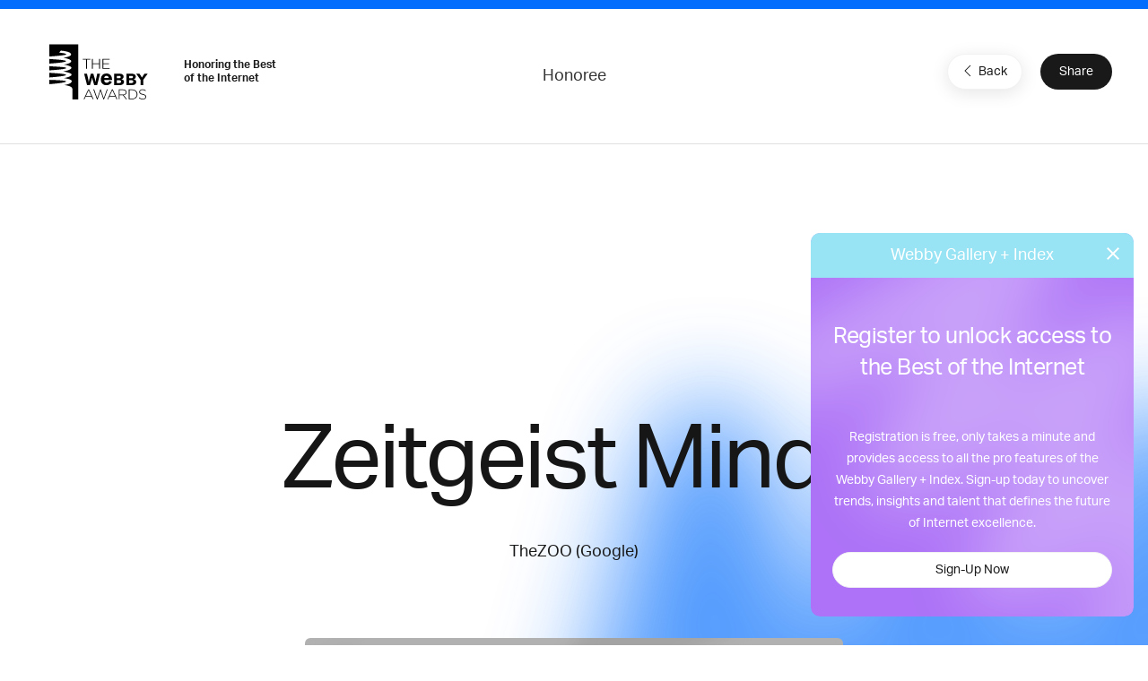

--- FILE ---
content_type: text/html; charset=utf-8
request_url: https://www.google.com/recaptcha/api2/anchor?ar=1&k=6LcC5f8qAAAAAN7E3g2z0N_EoPq3Vri8uXzTmFiO&co=aHR0cHM6Ly93aW5uZXJzLXN0YWdpbmcud2ViYnlhd2FyZHMuY29tOjQ0Mw..&hl=en&v=N67nZn4AqZkNcbeMu4prBgzg&size=invisible&anchor-ms=20000&execute-ms=30000&cb=r78jzryfgrx
body_size: 48712
content:
<!DOCTYPE HTML><html dir="ltr" lang="en"><head><meta http-equiv="Content-Type" content="text/html; charset=UTF-8">
<meta http-equiv="X-UA-Compatible" content="IE=edge">
<title>reCAPTCHA</title>
<style type="text/css">
/* cyrillic-ext */
@font-face {
  font-family: 'Roboto';
  font-style: normal;
  font-weight: 400;
  font-stretch: 100%;
  src: url(//fonts.gstatic.com/s/roboto/v48/KFO7CnqEu92Fr1ME7kSn66aGLdTylUAMa3GUBHMdazTgWw.woff2) format('woff2');
  unicode-range: U+0460-052F, U+1C80-1C8A, U+20B4, U+2DE0-2DFF, U+A640-A69F, U+FE2E-FE2F;
}
/* cyrillic */
@font-face {
  font-family: 'Roboto';
  font-style: normal;
  font-weight: 400;
  font-stretch: 100%;
  src: url(//fonts.gstatic.com/s/roboto/v48/KFO7CnqEu92Fr1ME7kSn66aGLdTylUAMa3iUBHMdazTgWw.woff2) format('woff2');
  unicode-range: U+0301, U+0400-045F, U+0490-0491, U+04B0-04B1, U+2116;
}
/* greek-ext */
@font-face {
  font-family: 'Roboto';
  font-style: normal;
  font-weight: 400;
  font-stretch: 100%;
  src: url(//fonts.gstatic.com/s/roboto/v48/KFO7CnqEu92Fr1ME7kSn66aGLdTylUAMa3CUBHMdazTgWw.woff2) format('woff2');
  unicode-range: U+1F00-1FFF;
}
/* greek */
@font-face {
  font-family: 'Roboto';
  font-style: normal;
  font-weight: 400;
  font-stretch: 100%;
  src: url(//fonts.gstatic.com/s/roboto/v48/KFO7CnqEu92Fr1ME7kSn66aGLdTylUAMa3-UBHMdazTgWw.woff2) format('woff2');
  unicode-range: U+0370-0377, U+037A-037F, U+0384-038A, U+038C, U+038E-03A1, U+03A3-03FF;
}
/* math */
@font-face {
  font-family: 'Roboto';
  font-style: normal;
  font-weight: 400;
  font-stretch: 100%;
  src: url(//fonts.gstatic.com/s/roboto/v48/KFO7CnqEu92Fr1ME7kSn66aGLdTylUAMawCUBHMdazTgWw.woff2) format('woff2');
  unicode-range: U+0302-0303, U+0305, U+0307-0308, U+0310, U+0312, U+0315, U+031A, U+0326-0327, U+032C, U+032F-0330, U+0332-0333, U+0338, U+033A, U+0346, U+034D, U+0391-03A1, U+03A3-03A9, U+03B1-03C9, U+03D1, U+03D5-03D6, U+03F0-03F1, U+03F4-03F5, U+2016-2017, U+2034-2038, U+203C, U+2040, U+2043, U+2047, U+2050, U+2057, U+205F, U+2070-2071, U+2074-208E, U+2090-209C, U+20D0-20DC, U+20E1, U+20E5-20EF, U+2100-2112, U+2114-2115, U+2117-2121, U+2123-214F, U+2190, U+2192, U+2194-21AE, U+21B0-21E5, U+21F1-21F2, U+21F4-2211, U+2213-2214, U+2216-22FF, U+2308-230B, U+2310, U+2319, U+231C-2321, U+2336-237A, U+237C, U+2395, U+239B-23B7, U+23D0, U+23DC-23E1, U+2474-2475, U+25AF, U+25B3, U+25B7, U+25BD, U+25C1, U+25CA, U+25CC, U+25FB, U+266D-266F, U+27C0-27FF, U+2900-2AFF, U+2B0E-2B11, U+2B30-2B4C, U+2BFE, U+3030, U+FF5B, U+FF5D, U+1D400-1D7FF, U+1EE00-1EEFF;
}
/* symbols */
@font-face {
  font-family: 'Roboto';
  font-style: normal;
  font-weight: 400;
  font-stretch: 100%;
  src: url(//fonts.gstatic.com/s/roboto/v48/KFO7CnqEu92Fr1ME7kSn66aGLdTylUAMaxKUBHMdazTgWw.woff2) format('woff2');
  unicode-range: U+0001-000C, U+000E-001F, U+007F-009F, U+20DD-20E0, U+20E2-20E4, U+2150-218F, U+2190, U+2192, U+2194-2199, U+21AF, U+21E6-21F0, U+21F3, U+2218-2219, U+2299, U+22C4-22C6, U+2300-243F, U+2440-244A, U+2460-24FF, U+25A0-27BF, U+2800-28FF, U+2921-2922, U+2981, U+29BF, U+29EB, U+2B00-2BFF, U+4DC0-4DFF, U+FFF9-FFFB, U+10140-1018E, U+10190-1019C, U+101A0, U+101D0-101FD, U+102E0-102FB, U+10E60-10E7E, U+1D2C0-1D2D3, U+1D2E0-1D37F, U+1F000-1F0FF, U+1F100-1F1AD, U+1F1E6-1F1FF, U+1F30D-1F30F, U+1F315, U+1F31C, U+1F31E, U+1F320-1F32C, U+1F336, U+1F378, U+1F37D, U+1F382, U+1F393-1F39F, U+1F3A7-1F3A8, U+1F3AC-1F3AF, U+1F3C2, U+1F3C4-1F3C6, U+1F3CA-1F3CE, U+1F3D4-1F3E0, U+1F3ED, U+1F3F1-1F3F3, U+1F3F5-1F3F7, U+1F408, U+1F415, U+1F41F, U+1F426, U+1F43F, U+1F441-1F442, U+1F444, U+1F446-1F449, U+1F44C-1F44E, U+1F453, U+1F46A, U+1F47D, U+1F4A3, U+1F4B0, U+1F4B3, U+1F4B9, U+1F4BB, U+1F4BF, U+1F4C8-1F4CB, U+1F4D6, U+1F4DA, U+1F4DF, U+1F4E3-1F4E6, U+1F4EA-1F4ED, U+1F4F7, U+1F4F9-1F4FB, U+1F4FD-1F4FE, U+1F503, U+1F507-1F50B, U+1F50D, U+1F512-1F513, U+1F53E-1F54A, U+1F54F-1F5FA, U+1F610, U+1F650-1F67F, U+1F687, U+1F68D, U+1F691, U+1F694, U+1F698, U+1F6AD, U+1F6B2, U+1F6B9-1F6BA, U+1F6BC, U+1F6C6-1F6CF, U+1F6D3-1F6D7, U+1F6E0-1F6EA, U+1F6F0-1F6F3, U+1F6F7-1F6FC, U+1F700-1F7FF, U+1F800-1F80B, U+1F810-1F847, U+1F850-1F859, U+1F860-1F887, U+1F890-1F8AD, U+1F8B0-1F8BB, U+1F8C0-1F8C1, U+1F900-1F90B, U+1F93B, U+1F946, U+1F984, U+1F996, U+1F9E9, U+1FA00-1FA6F, U+1FA70-1FA7C, U+1FA80-1FA89, U+1FA8F-1FAC6, U+1FACE-1FADC, U+1FADF-1FAE9, U+1FAF0-1FAF8, U+1FB00-1FBFF;
}
/* vietnamese */
@font-face {
  font-family: 'Roboto';
  font-style: normal;
  font-weight: 400;
  font-stretch: 100%;
  src: url(//fonts.gstatic.com/s/roboto/v48/KFO7CnqEu92Fr1ME7kSn66aGLdTylUAMa3OUBHMdazTgWw.woff2) format('woff2');
  unicode-range: U+0102-0103, U+0110-0111, U+0128-0129, U+0168-0169, U+01A0-01A1, U+01AF-01B0, U+0300-0301, U+0303-0304, U+0308-0309, U+0323, U+0329, U+1EA0-1EF9, U+20AB;
}
/* latin-ext */
@font-face {
  font-family: 'Roboto';
  font-style: normal;
  font-weight: 400;
  font-stretch: 100%;
  src: url(//fonts.gstatic.com/s/roboto/v48/KFO7CnqEu92Fr1ME7kSn66aGLdTylUAMa3KUBHMdazTgWw.woff2) format('woff2');
  unicode-range: U+0100-02BA, U+02BD-02C5, U+02C7-02CC, U+02CE-02D7, U+02DD-02FF, U+0304, U+0308, U+0329, U+1D00-1DBF, U+1E00-1E9F, U+1EF2-1EFF, U+2020, U+20A0-20AB, U+20AD-20C0, U+2113, U+2C60-2C7F, U+A720-A7FF;
}
/* latin */
@font-face {
  font-family: 'Roboto';
  font-style: normal;
  font-weight: 400;
  font-stretch: 100%;
  src: url(//fonts.gstatic.com/s/roboto/v48/KFO7CnqEu92Fr1ME7kSn66aGLdTylUAMa3yUBHMdazQ.woff2) format('woff2');
  unicode-range: U+0000-00FF, U+0131, U+0152-0153, U+02BB-02BC, U+02C6, U+02DA, U+02DC, U+0304, U+0308, U+0329, U+2000-206F, U+20AC, U+2122, U+2191, U+2193, U+2212, U+2215, U+FEFF, U+FFFD;
}
/* cyrillic-ext */
@font-face {
  font-family: 'Roboto';
  font-style: normal;
  font-weight: 500;
  font-stretch: 100%;
  src: url(//fonts.gstatic.com/s/roboto/v48/KFO7CnqEu92Fr1ME7kSn66aGLdTylUAMa3GUBHMdazTgWw.woff2) format('woff2');
  unicode-range: U+0460-052F, U+1C80-1C8A, U+20B4, U+2DE0-2DFF, U+A640-A69F, U+FE2E-FE2F;
}
/* cyrillic */
@font-face {
  font-family: 'Roboto';
  font-style: normal;
  font-weight: 500;
  font-stretch: 100%;
  src: url(//fonts.gstatic.com/s/roboto/v48/KFO7CnqEu92Fr1ME7kSn66aGLdTylUAMa3iUBHMdazTgWw.woff2) format('woff2');
  unicode-range: U+0301, U+0400-045F, U+0490-0491, U+04B0-04B1, U+2116;
}
/* greek-ext */
@font-face {
  font-family: 'Roboto';
  font-style: normal;
  font-weight: 500;
  font-stretch: 100%;
  src: url(//fonts.gstatic.com/s/roboto/v48/KFO7CnqEu92Fr1ME7kSn66aGLdTylUAMa3CUBHMdazTgWw.woff2) format('woff2');
  unicode-range: U+1F00-1FFF;
}
/* greek */
@font-face {
  font-family: 'Roboto';
  font-style: normal;
  font-weight: 500;
  font-stretch: 100%;
  src: url(//fonts.gstatic.com/s/roboto/v48/KFO7CnqEu92Fr1ME7kSn66aGLdTylUAMa3-UBHMdazTgWw.woff2) format('woff2');
  unicode-range: U+0370-0377, U+037A-037F, U+0384-038A, U+038C, U+038E-03A1, U+03A3-03FF;
}
/* math */
@font-face {
  font-family: 'Roboto';
  font-style: normal;
  font-weight: 500;
  font-stretch: 100%;
  src: url(//fonts.gstatic.com/s/roboto/v48/KFO7CnqEu92Fr1ME7kSn66aGLdTylUAMawCUBHMdazTgWw.woff2) format('woff2');
  unicode-range: U+0302-0303, U+0305, U+0307-0308, U+0310, U+0312, U+0315, U+031A, U+0326-0327, U+032C, U+032F-0330, U+0332-0333, U+0338, U+033A, U+0346, U+034D, U+0391-03A1, U+03A3-03A9, U+03B1-03C9, U+03D1, U+03D5-03D6, U+03F0-03F1, U+03F4-03F5, U+2016-2017, U+2034-2038, U+203C, U+2040, U+2043, U+2047, U+2050, U+2057, U+205F, U+2070-2071, U+2074-208E, U+2090-209C, U+20D0-20DC, U+20E1, U+20E5-20EF, U+2100-2112, U+2114-2115, U+2117-2121, U+2123-214F, U+2190, U+2192, U+2194-21AE, U+21B0-21E5, U+21F1-21F2, U+21F4-2211, U+2213-2214, U+2216-22FF, U+2308-230B, U+2310, U+2319, U+231C-2321, U+2336-237A, U+237C, U+2395, U+239B-23B7, U+23D0, U+23DC-23E1, U+2474-2475, U+25AF, U+25B3, U+25B7, U+25BD, U+25C1, U+25CA, U+25CC, U+25FB, U+266D-266F, U+27C0-27FF, U+2900-2AFF, U+2B0E-2B11, U+2B30-2B4C, U+2BFE, U+3030, U+FF5B, U+FF5D, U+1D400-1D7FF, U+1EE00-1EEFF;
}
/* symbols */
@font-face {
  font-family: 'Roboto';
  font-style: normal;
  font-weight: 500;
  font-stretch: 100%;
  src: url(//fonts.gstatic.com/s/roboto/v48/KFO7CnqEu92Fr1ME7kSn66aGLdTylUAMaxKUBHMdazTgWw.woff2) format('woff2');
  unicode-range: U+0001-000C, U+000E-001F, U+007F-009F, U+20DD-20E0, U+20E2-20E4, U+2150-218F, U+2190, U+2192, U+2194-2199, U+21AF, U+21E6-21F0, U+21F3, U+2218-2219, U+2299, U+22C4-22C6, U+2300-243F, U+2440-244A, U+2460-24FF, U+25A0-27BF, U+2800-28FF, U+2921-2922, U+2981, U+29BF, U+29EB, U+2B00-2BFF, U+4DC0-4DFF, U+FFF9-FFFB, U+10140-1018E, U+10190-1019C, U+101A0, U+101D0-101FD, U+102E0-102FB, U+10E60-10E7E, U+1D2C0-1D2D3, U+1D2E0-1D37F, U+1F000-1F0FF, U+1F100-1F1AD, U+1F1E6-1F1FF, U+1F30D-1F30F, U+1F315, U+1F31C, U+1F31E, U+1F320-1F32C, U+1F336, U+1F378, U+1F37D, U+1F382, U+1F393-1F39F, U+1F3A7-1F3A8, U+1F3AC-1F3AF, U+1F3C2, U+1F3C4-1F3C6, U+1F3CA-1F3CE, U+1F3D4-1F3E0, U+1F3ED, U+1F3F1-1F3F3, U+1F3F5-1F3F7, U+1F408, U+1F415, U+1F41F, U+1F426, U+1F43F, U+1F441-1F442, U+1F444, U+1F446-1F449, U+1F44C-1F44E, U+1F453, U+1F46A, U+1F47D, U+1F4A3, U+1F4B0, U+1F4B3, U+1F4B9, U+1F4BB, U+1F4BF, U+1F4C8-1F4CB, U+1F4D6, U+1F4DA, U+1F4DF, U+1F4E3-1F4E6, U+1F4EA-1F4ED, U+1F4F7, U+1F4F9-1F4FB, U+1F4FD-1F4FE, U+1F503, U+1F507-1F50B, U+1F50D, U+1F512-1F513, U+1F53E-1F54A, U+1F54F-1F5FA, U+1F610, U+1F650-1F67F, U+1F687, U+1F68D, U+1F691, U+1F694, U+1F698, U+1F6AD, U+1F6B2, U+1F6B9-1F6BA, U+1F6BC, U+1F6C6-1F6CF, U+1F6D3-1F6D7, U+1F6E0-1F6EA, U+1F6F0-1F6F3, U+1F6F7-1F6FC, U+1F700-1F7FF, U+1F800-1F80B, U+1F810-1F847, U+1F850-1F859, U+1F860-1F887, U+1F890-1F8AD, U+1F8B0-1F8BB, U+1F8C0-1F8C1, U+1F900-1F90B, U+1F93B, U+1F946, U+1F984, U+1F996, U+1F9E9, U+1FA00-1FA6F, U+1FA70-1FA7C, U+1FA80-1FA89, U+1FA8F-1FAC6, U+1FACE-1FADC, U+1FADF-1FAE9, U+1FAF0-1FAF8, U+1FB00-1FBFF;
}
/* vietnamese */
@font-face {
  font-family: 'Roboto';
  font-style: normal;
  font-weight: 500;
  font-stretch: 100%;
  src: url(//fonts.gstatic.com/s/roboto/v48/KFO7CnqEu92Fr1ME7kSn66aGLdTylUAMa3OUBHMdazTgWw.woff2) format('woff2');
  unicode-range: U+0102-0103, U+0110-0111, U+0128-0129, U+0168-0169, U+01A0-01A1, U+01AF-01B0, U+0300-0301, U+0303-0304, U+0308-0309, U+0323, U+0329, U+1EA0-1EF9, U+20AB;
}
/* latin-ext */
@font-face {
  font-family: 'Roboto';
  font-style: normal;
  font-weight: 500;
  font-stretch: 100%;
  src: url(//fonts.gstatic.com/s/roboto/v48/KFO7CnqEu92Fr1ME7kSn66aGLdTylUAMa3KUBHMdazTgWw.woff2) format('woff2');
  unicode-range: U+0100-02BA, U+02BD-02C5, U+02C7-02CC, U+02CE-02D7, U+02DD-02FF, U+0304, U+0308, U+0329, U+1D00-1DBF, U+1E00-1E9F, U+1EF2-1EFF, U+2020, U+20A0-20AB, U+20AD-20C0, U+2113, U+2C60-2C7F, U+A720-A7FF;
}
/* latin */
@font-face {
  font-family: 'Roboto';
  font-style: normal;
  font-weight: 500;
  font-stretch: 100%;
  src: url(//fonts.gstatic.com/s/roboto/v48/KFO7CnqEu92Fr1ME7kSn66aGLdTylUAMa3yUBHMdazQ.woff2) format('woff2');
  unicode-range: U+0000-00FF, U+0131, U+0152-0153, U+02BB-02BC, U+02C6, U+02DA, U+02DC, U+0304, U+0308, U+0329, U+2000-206F, U+20AC, U+2122, U+2191, U+2193, U+2212, U+2215, U+FEFF, U+FFFD;
}
/* cyrillic-ext */
@font-face {
  font-family: 'Roboto';
  font-style: normal;
  font-weight: 900;
  font-stretch: 100%;
  src: url(//fonts.gstatic.com/s/roboto/v48/KFO7CnqEu92Fr1ME7kSn66aGLdTylUAMa3GUBHMdazTgWw.woff2) format('woff2');
  unicode-range: U+0460-052F, U+1C80-1C8A, U+20B4, U+2DE0-2DFF, U+A640-A69F, U+FE2E-FE2F;
}
/* cyrillic */
@font-face {
  font-family: 'Roboto';
  font-style: normal;
  font-weight: 900;
  font-stretch: 100%;
  src: url(//fonts.gstatic.com/s/roboto/v48/KFO7CnqEu92Fr1ME7kSn66aGLdTylUAMa3iUBHMdazTgWw.woff2) format('woff2');
  unicode-range: U+0301, U+0400-045F, U+0490-0491, U+04B0-04B1, U+2116;
}
/* greek-ext */
@font-face {
  font-family: 'Roboto';
  font-style: normal;
  font-weight: 900;
  font-stretch: 100%;
  src: url(//fonts.gstatic.com/s/roboto/v48/KFO7CnqEu92Fr1ME7kSn66aGLdTylUAMa3CUBHMdazTgWw.woff2) format('woff2');
  unicode-range: U+1F00-1FFF;
}
/* greek */
@font-face {
  font-family: 'Roboto';
  font-style: normal;
  font-weight: 900;
  font-stretch: 100%;
  src: url(//fonts.gstatic.com/s/roboto/v48/KFO7CnqEu92Fr1ME7kSn66aGLdTylUAMa3-UBHMdazTgWw.woff2) format('woff2');
  unicode-range: U+0370-0377, U+037A-037F, U+0384-038A, U+038C, U+038E-03A1, U+03A3-03FF;
}
/* math */
@font-face {
  font-family: 'Roboto';
  font-style: normal;
  font-weight: 900;
  font-stretch: 100%;
  src: url(//fonts.gstatic.com/s/roboto/v48/KFO7CnqEu92Fr1ME7kSn66aGLdTylUAMawCUBHMdazTgWw.woff2) format('woff2');
  unicode-range: U+0302-0303, U+0305, U+0307-0308, U+0310, U+0312, U+0315, U+031A, U+0326-0327, U+032C, U+032F-0330, U+0332-0333, U+0338, U+033A, U+0346, U+034D, U+0391-03A1, U+03A3-03A9, U+03B1-03C9, U+03D1, U+03D5-03D6, U+03F0-03F1, U+03F4-03F5, U+2016-2017, U+2034-2038, U+203C, U+2040, U+2043, U+2047, U+2050, U+2057, U+205F, U+2070-2071, U+2074-208E, U+2090-209C, U+20D0-20DC, U+20E1, U+20E5-20EF, U+2100-2112, U+2114-2115, U+2117-2121, U+2123-214F, U+2190, U+2192, U+2194-21AE, U+21B0-21E5, U+21F1-21F2, U+21F4-2211, U+2213-2214, U+2216-22FF, U+2308-230B, U+2310, U+2319, U+231C-2321, U+2336-237A, U+237C, U+2395, U+239B-23B7, U+23D0, U+23DC-23E1, U+2474-2475, U+25AF, U+25B3, U+25B7, U+25BD, U+25C1, U+25CA, U+25CC, U+25FB, U+266D-266F, U+27C0-27FF, U+2900-2AFF, U+2B0E-2B11, U+2B30-2B4C, U+2BFE, U+3030, U+FF5B, U+FF5D, U+1D400-1D7FF, U+1EE00-1EEFF;
}
/* symbols */
@font-face {
  font-family: 'Roboto';
  font-style: normal;
  font-weight: 900;
  font-stretch: 100%;
  src: url(//fonts.gstatic.com/s/roboto/v48/KFO7CnqEu92Fr1ME7kSn66aGLdTylUAMaxKUBHMdazTgWw.woff2) format('woff2');
  unicode-range: U+0001-000C, U+000E-001F, U+007F-009F, U+20DD-20E0, U+20E2-20E4, U+2150-218F, U+2190, U+2192, U+2194-2199, U+21AF, U+21E6-21F0, U+21F3, U+2218-2219, U+2299, U+22C4-22C6, U+2300-243F, U+2440-244A, U+2460-24FF, U+25A0-27BF, U+2800-28FF, U+2921-2922, U+2981, U+29BF, U+29EB, U+2B00-2BFF, U+4DC0-4DFF, U+FFF9-FFFB, U+10140-1018E, U+10190-1019C, U+101A0, U+101D0-101FD, U+102E0-102FB, U+10E60-10E7E, U+1D2C0-1D2D3, U+1D2E0-1D37F, U+1F000-1F0FF, U+1F100-1F1AD, U+1F1E6-1F1FF, U+1F30D-1F30F, U+1F315, U+1F31C, U+1F31E, U+1F320-1F32C, U+1F336, U+1F378, U+1F37D, U+1F382, U+1F393-1F39F, U+1F3A7-1F3A8, U+1F3AC-1F3AF, U+1F3C2, U+1F3C4-1F3C6, U+1F3CA-1F3CE, U+1F3D4-1F3E0, U+1F3ED, U+1F3F1-1F3F3, U+1F3F5-1F3F7, U+1F408, U+1F415, U+1F41F, U+1F426, U+1F43F, U+1F441-1F442, U+1F444, U+1F446-1F449, U+1F44C-1F44E, U+1F453, U+1F46A, U+1F47D, U+1F4A3, U+1F4B0, U+1F4B3, U+1F4B9, U+1F4BB, U+1F4BF, U+1F4C8-1F4CB, U+1F4D6, U+1F4DA, U+1F4DF, U+1F4E3-1F4E6, U+1F4EA-1F4ED, U+1F4F7, U+1F4F9-1F4FB, U+1F4FD-1F4FE, U+1F503, U+1F507-1F50B, U+1F50D, U+1F512-1F513, U+1F53E-1F54A, U+1F54F-1F5FA, U+1F610, U+1F650-1F67F, U+1F687, U+1F68D, U+1F691, U+1F694, U+1F698, U+1F6AD, U+1F6B2, U+1F6B9-1F6BA, U+1F6BC, U+1F6C6-1F6CF, U+1F6D3-1F6D7, U+1F6E0-1F6EA, U+1F6F0-1F6F3, U+1F6F7-1F6FC, U+1F700-1F7FF, U+1F800-1F80B, U+1F810-1F847, U+1F850-1F859, U+1F860-1F887, U+1F890-1F8AD, U+1F8B0-1F8BB, U+1F8C0-1F8C1, U+1F900-1F90B, U+1F93B, U+1F946, U+1F984, U+1F996, U+1F9E9, U+1FA00-1FA6F, U+1FA70-1FA7C, U+1FA80-1FA89, U+1FA8F-1FAC6, U+1FACE-1FADC, U+1FADF-1FAE9, U+1FAF0-1FAF8, U+1FB00-1FBFF;
}
/* vietnamese */
@font-face {
  font-family: 'Roboto';
  font-style: normal;
  font-weight: 900;
  font-stretch: 100%;
  src: url(//fonts.gstatic.com/s/roboto/v48/KFO7CnqEu92Fr1ME7kSn66aGLdTylUAMa3OUBHMdazTgWw.woff2) format('woff2');
  unicode-range: U+0102-0103, U+0110-0111, U+0128-0129, U+0168-0169, U+01A0-01A1, U+01AF-01B0, U+0300-0301, U+0303-0304, U+0308-0309, U+0323, U+0329, U+1EA0-1EF9, U+20AB;
}
/* latin-ext */
@font-face {
  font-family: 'Roboto';
  font-style: normal;
  font-weight: 900;
  font-stretch: 100%;
  src: url(//fonts.gstatic.com/s/roboto/v48/KFO7CnqEu92Fr1ME7kSn66aGLdTylUAMa3KUBHMdazTgWw.woff2) format('woff2');
  unicode-range: U+0100-02BA, U+02BD-02C5, U+02C7-02CC, U+02CE-02D7, U+02DD-02FF, U+0304, U+0308, U+0329, U+1D00-1DBF, U+1E00-1E9F, U+1EF2-1EFF, U+2020, U+20A0-20AB, U+20AD-20C0, U+2113, U+2C60-2C7F, U+A720-A7FF;
}
/* latin */
@font-face {
  font-family: 'Roboto';
  font-style: normal;
  font-weight: 900;
  font-stretch: 100%;
  src: url(//fonts.gstatic.com/s/roboto/v48/KFO7CnqEu92Fr1ME7kSn66aGLdTylUAMa3yUBHMdazQ.woff2) format('woff2');
  unicode-range: U+0000-00FF, U+0131, U+0152-0153, U+02BB-02BC, U+02C6, U+02DA, U+02DC, U+0304, U+0308, U+0329, U+2000-206F, U+20AC, U+2122, U+2191, U+2193, U+2212, U+2215, U+FEFF, U+FFFD;
}

</style>
<link rel="stylesheet" type="text/css" href="https://www.gstatic.com/recaptcha/releases/N67nZn4AqZkNcbeMu4prBgzg/styles__ltr.css">
<script nonce="sfFuolcs_T35CVcfVqkdGw" type="text/javascript">window['__recaptcha_api'] = 'https://www.google.com/recaptcha/api2/';</script>
<script type="text/javascript" src="https://www.gstatic.com/recaptcha/releases/N67nZn4AqZkNcbeMu4prBgzg/recaptcha__en.js" nonce="sfFuolcs_T35CVcfVqkdGw">
      
    </script></head>
<body><div id="rc-anchor-alert" class="rc-anchor-alert"></div>
<input type="hidden" id="recaptcha-token" value="[base64]">
<script type="text/javascript" nonce="sfFuolcs_T35CVcfVqkdGw">
      recaptcha.anchor.Main.init("[\x22ainput\x22,[\x22bgdata\x22,\x22\x22,\[base64]/[base64]/[base64]/[base64]/[base64]/[base64]/KGcoTywyNTMsTy5PKSxVRyhPLEMpKTpnKE8sMjUzLEMpLE8pKSxsKSksTykpfSxieT1mdW5jdGlvbihDLE8sdSxsKXtmb3IobD0odT1SKEMpLDApO08+MDtPLS0pbD1sPDw4fFooQyk7ZyhDLHUsbCl9LFVHPWZ1bmN0aW9uKEMsTyl7Qy5pLmxlbmd0aD4xMDQ/[base64]/[base64]/[base64]/[base64]/[base64]/[base64]/[base64]\\u003d\x22,\[base64]\\u003d\x22,\x22MUHCkMKDw4TCp8OgwqYGKsKkWSrCuMKSwpLDqnZgMcKgFjTDol/[base64]/[base64]/[base64]/CvXnCj3bCsMOtLQfCqMKPa0/[base64]/[base64]/wqNrwq3DvsKlw7FhTWJLCcODbwANw5BBbsKfCATCnsORw7dywqXDs8KyY8KRwozCqXHCsnpRwqLDksOrw6nDlk3DqMO/wpfCi8OMCsKnC8KNQ8KqwrvDtcOvPsKnw7nCtcOgwod1XDPDsXbDtGpHw6VDEsOgwrF8BcOGw4kUfsOIOMOawpsuw5xKYlTCisKqTB/DtwDCn0XCqcKlKcOxwog4worDqytuHT8lw5V1wrUvesKhbVbDsixUTVvDhMKfwrxMdcKMTcK/wrgvQMOgw4N5DmQ9wprDiMOYDGvDrsO2wrPDqMKOfQB5w4Y4GzZzAz/DrCVAWnVUwoDDqmQZUkN8R8OBwpPDqMK+wqbDrSREERbCuMKkEsKuM8O/w7nCiRU0w700WlPDmW49wqjCmTBHw7/[base64]/wr9bVMKhM8OsbyIkwpfDvAzCqsKrDz1IZW0MZCPCmAkmW3AYw74gdz09fcKGwp1ywozCucKJwozCl8OLBzhowpDCmMOjTncxw7HCgFopdsOTNSE7GAfCqMOqwqjDlMObdsKqNV8Uw4J9bxrCn8OOY2bCr8OyRMKtcnbCpsKKKR8vC8O9RkbDu8OTaMK/wq7ChAR2wr7Ck2IHIsOmMMOFZkIhwpDDti9Rw5kfFRocIWNIOMKfaGwWw50/w5HChycGZy7CsxTCscKXUnIzw6RwwoJtN8OAD0BQw47DvcKiw4wKw5PDrEfDqMOFMzQQcQw/w78RfsKVw4bDugsdw77CjQ8mUxXDpcOSw4bCiMOawoA9wo/[base64]/AjPCkhjDqH9ew7/Dqh48E8Ocw5Azwq/CgSPDrzfDkcK9wodtA10OYcOycjTCq8O/Ii/DscO1w5BIwrAEPMOcw4l9QsOLOHUiYMOCw4bDrWplwqjCgxPDqzTCkUXDg8OjwqxXw67CvCPDgjZCw4MOwqnDiMOAwpUiRlTDpsKEVh1aFXxRwp4zOnnCkcOiQMK5J1lIw4hEwpJzHcKxZsOVw7/[base64]/CcO0PAPDicOBNcK7w5gncRnDl8Kyw67DnyfDsFQ8VXJ+P0Iuwo3Dg3vDrlLDksOCK2bDgFrDs0HCqBjClcOOwpUDw5xfXFgdwpHCtHocw6/DtcORwq/[base64]/[base64]/Dl2IWOXMGw5zCl8KVwoJkwpLDt8OkXRbChA7CpMKEOcOCw57CiEbClMO6NcOjMMKLQW5kw4gZaMKoCMOfCcK5w5XDjA/DqsOCw6pveMO/C0XDsl9mwogTVcOWaSZfc8OowqlYYmPCpGbCiH7CqA/CqG1AwrNWw5jDqzXCsQ4JwoRZw53CuTXDvsKnVVjCmm7Ck8OYwrLDvcKzH3jCisK6wr4lw4PDu8O6wovDkmcXMTc5w4Rpw6YoDVLClRkJw6HCrMOwDjwZKMKxwp3Chn4awrlUXcOOwog4Am7Crl/Cm8OSDsKmcFECLsKtw7l2wqXCmwY3K38ZCA1gwq3Cugs4w5sQwohGMhnDlcOUwobCmzAbfcKAKMKgwqlrYX9Gw6wYFcKcSMKoZ2xHFxzDmMKSwo/[base64]/Ds8O/[base64]/DhMKVwo7Do8K2d8Kuw4LCoMO7w4zCr8K+w4cfwpJdUSYzYMKaw57Dh8KsOU1fImEZw4IANzvCrsKEEcObw4HCgMK4w4zDlMObNcKTLw/[base64]/DpMOww4/DgsKdV8KXTh3CrcK0w5zClxPDrzDDtMKfwprDlGpUwoAUw5hewrPClMOLVTxoeDvDksKkNQ7CnMKfw7rDh34Uw4fDiXXDqcKEwqrDnGrCijMqIEIrw43Dix3CvkJSa8KJwqQkGDzDlREDSMKZw6XDsk47wq/[base64]/[base64]/DpsOJwo8OwrQAcyPDrMOwKMOOwr4nN8OwwplXYXPDp8OXY8K8RMOufw/CmmHCjhjDjU7Cv8KoJsK/KMOpLFPDvnrDiCHDi8OcwrPCjsKawq8Oe8K+w6hfPVzCs0vDhTjCilbDq1Y8KB/CksOKw7HDpMOOwpnCkV8pUHbCtABfFcKmwqXCnMKXwoHDv1rDmTpcXnAbAUtJZGvDq0jCj8KnwpzCi8KnCcKJw6jDo8OeJnDDk2zDqmPDt8OXAsOjwpbDpcO4w4zDm8KkRx1gwqRxw5/DtApgwpvCs8KIw5Q4w4kXwpvDoMK9JALDi0zCosKFwr80wrIzb8Krw7PCqWPDi8KCw7DDkcOyUgrDk8O3wqPDrgPCosOFDXbCjy0jwpbCocOlwqMVJMKjw7DCg25qw7Fbw4HDhMOdasOYeyvCscKMJWLDt39Iwo7CnxtNwqgyw4YCUk/DinEUw7V5woEOwqB1wrdnwrFPLVLCrWfDh8KFw7zCrsOewp4dwpkSwodCwrzDpsOPOTVOw5ggwp9Iwo3CpgHCq8OJQ8KvcAHCu1IyaMOLfw1CfsK+w5nDoznCpBo8wr9rwqzCksKjwo11WMK3wqkpwq1GBEcTw69Ff3pCw6fCtT/Dm8OhScOBFcOsXDEJZFNzwqXCg8KwwrxER8Knw7F7w4hKw6bCrsOHSzB3PQPCocOZw6fDklrDrsONE8KRV8OaAgfCqsOlPMKFAsOYHjfDmBU/KwTCrsOZaMKgw6PDh8KzJcOJw48Vw4knwrnDkSAuekXDiXzCszBlNcOmUcKjV8OLdcKWEsKiwrkEw53DiWzCssObXcKPwprCnXPCqcOCw4sOYGo/w5o9wq7CphnCiDPDnSMrZcOCHsOaw65zGMK9w5BiVkTDmX1sw7PDiALDlSFUegrDi8O/[base64]/Dg8O0I8OoYVIIAkjDqsKhw50MLiDCuMObwqzDp8Klw4ApC8K7woRRXsKjMMKDacO0w6LDl8OuLG/DrWdSF08XwrIJUMOmVwheWsOCwr3Cq8O+wp1lJcOKw5PCl3Z8wqvCpcOiw47DpMO0wqxkw6PDikzDqR7DpsKNwqzCsMOOwq/CgcOvwr7ClMKZH0AMLcKMw5Z1woAqUzTCqX/CscOEwoTDhsONbsK9wpzCgsO7HkIybwgmVMKde8OBw5nDiFTCihgVwojChcKCw4fDoCPDo2zCnhvCtFjClEYWw5gowo0Rw5x1wrjDmBMww4lNwpHCjcOjMcOWw7E+acKHw4LDskvCo1h/Z1NNKcOoa2jCg8Kmw6lgXSjCkcKPD8KtEgtfw5ZVUSQ/[base64]/Dr1YAw65Xw7ZAwo/DrcOkw7rCr1djwr7DrT9UEMKzZlAiX8OPWmlfwphDw7c0CGzDtm/CiMOsw5dew7TDl8Oxw5FYw6Fpw49Ywr3CscOJb8OgKzJHH3/[base64]/DscOoeWgXMRrDosKmw6TDjCrCncOrTsKyIHzCr8K7ARfDqxBEKHZmAcKcw6zDmsKjwp3CoTciMsO0PQvDijIFwpc8wqrCsMKfCg4sF8K1bsOSVQrDpT/[base64]/fRVlwoHDvQTCqMKXw7l7wq/DmMOewrLCqgoaNcKlwrnCrcKmasKzWx/CgTTCtnPDnMOgXsKww6k3w6nDrDk6w6t3wpzChU03w7zCtG7DnsOSwpfDrsKSCMKDBmNtw5/CpWcBGMK9w4oSwqx/wp9MPUtyDcKtwqgKGSlOwolTw7TDnS0AYMOzaDYrMHfCo3vDhj5VwptVw5XDjsOACsKqeU9xWsOnEMOiwpVTwqNQDy3DmSZiOcK+QHvCnj/Dq8Oow7IXfMK1d8Orwq5kwrFQw4PDjDAIw5YowqNdXsOkD3knw5DCncK5fRPDh8Ofw5NuwqpywowcV3PDmXDCp1XDuhwHC0EmfcOiIcOPwrYQI0bDmsKfwrbDs8K4Ll/[base64]/HHzDnHxMN8KJNS/DiUcOJsKCwqnCgMOiwoLCsMO4DV/DhcKQw5Aaw6jDtFjDphtswrvCkl8kwrPDk8OdBsKAw4rDp8KSE2gtwpHChxJhN8OQwrEPQ8OFw6AzWm5BesOFS8KpWWrDph5pwqx5w7rDk8KfwoQ6TcOcw6fCg8OVwr3Dhi/Dmltqw4jCosKZwpjDo8KCS8K/wph8KV10WcOXw4vChyQPGhfCpMO0XCp+wq3DrjMewqtHT8K4MMKNVsOtThM6DcOgw7DCuEc9w6UaAcKgwqROW3vCuMODwqzCosOqWsODVHLDjyN0wqVlw59MIjLCg8KGK8O9w7EpSsOTa33Ci8O9wqvCjgl4w5t2WMK0wplHcsKDSGFDw6wEwpHCgsO/[base64]/[base64]/cyw6OsKjwq5mKcOdwqfDmMOjTMKiw5nDpVhuA8O0SsKzfW7Cr3p0wpZmwq7CvmQNYR5Mw6zChH8hwrhmM8OHd8OKA3s8CwE5wpjDo2EkwpHDoHLDqE7DhcKiDkfCjG8FP8OHw6Atw4gCEcKnF30LT8O5Q8KAw6x3w7UJPk5pfsO9w6nCo8OIOsK/Ei3CpsKgG8KYw47DisO5w6VLw5TDpMOww7lVKhdiwpbCg8ORHmrDtcOzHsOewoU7A8OzT2wKPHLCm8OocMKswpHDg8O2OyDDkjzDt0vDtGB6T8KTVMORwrXCnMOtwr98w7lxWFo9PcKfwr5CHMOpbFDDmMKUVBHDpmwoB2AFJQ/[base64]/bWY0ZcOKw6R2wrl5M2XDhgtCw6xmw6HCjcOUw5U5F8OowoPDkcOsJkPCocKmw6g+w6l8w6cyEcKEw7NNw51RLCXDmRXCqcK3wqohw4wSw4LCgMOlC8K+XxjDmsOvHsKlBU/DicKVJCjCpQlCa0DDvgXDhgoZZ8OYSsKhwqvCvcKSXcKYwpwvw6U8REICwqsYwoPCs8ONTMOdw4piwqk9OsKCwrXCn8OmwoYwDMK0w4hTwr/CmH7Cg8OZw43ChcKhw6xQGsKCQsOCwpLDr0DDm8KNwq86KxElW3PCncO5YXsvH8KmWljClcOswrbDmBcUw4vDoFjCkn7CvxhXHcKNwqnCrGxaworCjHBJwp3Cvj/CjsKhCl0Rw5nCjMKzw5XDm3jCscOYGMOSfwcJFhlNS8O6wr7DnUBZSBLDt8OVwoPDncKgesK0wqJQaw/CucOcZXEnwrzCqsKnw7xZw6FDw6HChcO9d3VMcsOzNMOGw7/CncOVdMK8w44IO8K/[base64]/[base64]/[base64]/[base64]/wpUqw6Z5w4xyd8OuwrXDs8KqPFLCtcOEwrwdw7/DkQsmw7rDp8K6OUELXxXCjT5NbsOAeGLDo8OQwq3Cni3CjsOUw6XCv8KNwrESRcKxb8KpIcOGwpXDu11bwoFbwqbCmmQ9E8KkasKIfGvDpFgZC8KiwqXDm8OzGywafUXCgW3Cm1XChUwBM8KlZsO4fGfCs2LDgi/DlCPDr8Okb8KBwq/[base64]/DiMKPwpQ5EWLCqk9ERzbCtcOVRX7DmX7DnMO9wr/Cg1ljaDZuw7vDmXvCmR4TPls8w7jDnw5HeRF4GMKvR8OhPw/[base64]/DpVbCo8Kaw651w53Dg8KAw5HCusK/eFRpwp4bS8K5JmDDgMOew6UtdVo8w5rCs2bDtAAyA8O4woVfwp9BYcKLYsO2w4bChG8IKnpAXzHDgU7DomjDg8OywoXDhcOIGMK/GHZRwoDDm3o7FsKhw67Ci00sI33ClSZJwo40JcKOAgjDv8O3IMK+bRlHYQsTJcOoVA/Ci8ORwrQqK3Rlwq3CuENswoDDhsOveCU4ZzxAw61tw7XCp8ODwpLDlzzDvcOCVcOWw47Cn37DsUrDol5IVMOaDSrDocK/MsKYwoRVw6fCtjHDi8O4wq09w5c/wrvCu3snUsO4PFscwphow68AwpvCvjYQTcKrwrhLwo7Dl8Olw77CiC04UWbDh8Kawol8w67CjApkWMO5IsKAw5pcw6gjYArCusOowqbDvjZGw57Cmx8Gw6vDjlYLwp7DnQN5wql8EhzCrELCgcK9wrDCgcK8wp5Iw4LDg8KtCFrDt8KnVcKhwohZw6syw5/CtyIIw7oiwqfDqSNQw7LDlsOPwoh9RQjDsHYiw4jCrGPCjknCssOTQ8KsNMKBw4zCp8Kuwq3DicKMKsKnwr/Dj8Kdw5Fow7RpYC00bFZpQcKVcnrCuMKHLcO7w7pqEFBuwo1MV8OeXcK7OsOxw7Vpw5ppJsOpwpldEMK4w5wqw5djZsK5eMOpW8KzCGdxw6fChnvDqMK7wrTDhMKFd8KdTW0JDVMvdgBQwqgGKH/DkMOUwoYNLwMLw7YsJkjCgMOEw7nCkUvDosOhesO7AsKawpYfYcO5XycISlgkVBLChQnDkcKdWcKpw7TDrcO4UBXCgMKzTxbCrsKJKCUCBcK2YsOdwofDkATDu8Kaw4TDkcOhwpPDnllAJRY/[base64]/CqsO0wpNjBMKPwpTDkcKpHMK1csKSAsOpMxzCv8KZwqzDmsOzCRwlfXHCrStuwqfCn1HDrsKmasKTUMOBCRpMIMKIw7LDgsKkw7wJNsOKYcOEJ8ONKMK7wopswpoPw63DlUQTwqrDqn5qwovCkTFzw6/DvW95RGBzZMOqw5ISH8KBfcOpd8OQBMO9SjIEwoRiOhzDrMOmwqPDn1DDqnc+w7lBKMO6IMKMwo/DgGNafsOrw4HCrxx/w5/Ck8Oxwqduw5PCg8K6CC7CnMKVSXsHw7fCl8KXwos0wpsxw4vClgFiwojDo1xkw6nCusOIOMOBwqERWcKYwpVUw6F1w7/Dr8O9w69CeMOkw6nCtMKtw4A2wp7CpMO6w47DsVrCiDEvPx/[base64]/ChsOXwpLDlcOUPHvCm3bDlTgAwrkGwrXCmsOcUFDCkB3CtsOrNQ3CvMORwq57EMK8w545w5pYARR/CMKIL0bDocO0w7JUworChMKQw6RVJw7CjB7CjVJwwqYbw7UbaVkbwoENcRLDkFA/w7zDjsOLSxVVwo5Hw5omwoLDkRHChiDCqMOrw7PDmsO5Eg9Yc8KcwrbDgSDDqC8ceMONHMOuwoonBsOmwoDCnsKrwr/DrMOFAw14SzrDin/ClMOvwqLCrSkWw4DDisOmPXHCmsOKQcKrHsO9woDCih/CjD8+c3rDsDRGwonClnFEUcO/SsO6cijCkmTDkjhJU8OxT8K/w47CjjlwwobCn8K7wrp3HFzCmlAxAWHDjxRkwpzDplvCojnCl3ZOw5sywoTCmjx1NlVTKsKNEWhpT8O9woURwpcaw5EFwrZZdxjDoANrA8OsaMKWw6/CnsO7w57Cl2sGVcO8w5xyVcOdJkQiHHgzwoJawrp+wrbCkMKFJMOdwp3Dt8OiQFkxAU/CosOTwpEsw5FEwrvDgSXCqMK8wpdcwpHDpTzChcOoCR5MKFvCmMOJSnpMw7/DhBXDg8OZw4Rkbmw4woNkG8KuTMKvw4gywoQSIcKLw6nCusOwKcK4wpBoORjCqH55AcOGJA/ClCY8wpHCiWEPw7RdJMK3RUfCpC/DtcOEYlXCgnsOw7x+XcKSCMK1V3QoU1PCozPCncKWQVnCh2TDvyJ1NsK3w6oww6bCvcKzUAZLAGYRNsOsw7rDtMOHwobDhHh/[base64]/[base64]/Cs2/DlcK+A8O1wqZ/[base64]/CmlrCqEA8w5rCtAzCj3Ebw5nCsAhUwr/DrXxAwo3Cg2HDoFvDr8KTNcO3EMKOaMK3w6I8wpHDi0vDr8Kpw7oSwp0HPQk7wrhfFlRww6Q9w414w5kbw6fCt8KwRcOZwo7ChMKmL8OhK0RtGsOUdjbDp0zCtRvCj8KBX8OYV8Knw4ohw6LDsxPCq8O0w6fCgMOEYGUzwoI/woPCrcKdw795QkodesOSdh7DjsOrOmTDv8K6acKtV1PDmzYLRsK2w6/CmzHDjcOXSWc+wpoAwocuwqdyAEMPwoBYw7/DoDVyB8OJQsK1woteUkA1L0bCjgEBwr7DpUTDpsK/QX/DgMOsMcOKw5TDg8ODA8OyFcKQKiDCicKwFywawok6TMKRL8OBwp/DmzsNNlPDkAp/w49pwpgEZAUVKMKQf8KhwocGw6YMw5xUbsK6wq1Hw4IoasOMDMKRwr5tw5zCksOCEiZtGRvCssOQwpzDiMOEw5TDtsKfwqRHB23DocOCXMKSw7bCuAUPZsK/[base64]/Cp8KZM2RdwqrCnivCrV7CisO8wqPCkUUVwrsMwo7CgMOVFcKxacOSWVNEOX1EWcKywqkzw5guZUg5bsOLMnwOEyLDozsibsOoLhsBB8KoDFjCn3LCpEM1w45qw7XCjMOgwqhiwrHDsRhOKQdHwo/CksOYw5fCi2zDpCDDlMOUwolEw4nClARAworDuVzDu8KCw4XCjh4swpV2wqFHw57CgW/[base64]/w4PCokg4wppVwojCnALDhMOKw5BBFMKIwpzDgMKNw53CtsOjwoZ0FSDDkwJ+dMO2wpDCmcKow77DhsKZw5PCpMKVNcOnHErCqsOfwr0eBQV8DcOnBVzCusK1wo3CnMO+UcK4wq7DqnLDksKmwqrDnlVSw53CncOhGsOwMcKMfF53CsKLdzk1Bh/Cuk1dw65dBylWF8Oaw6PDonHDqXTDjcOjCsOqNsO0wrXCmMKTwq7CqAc2w6tJw68YEVwWwpjCusKzGxBuZ8O1wqJHRMKUwozCrR7DvcKmCMKWV8KyS8KeXMKYw5JSwoFTw5UZw40Fwq1LZDHDninCrHFaw4wgw5MFAX/Cl8Kow4HCncO8F2HDoAbDgcKbwrjCnwBww5nDosKSNMKVd8O+wrPDmmxJw5bCiwLDqcOqwrDCi8KmTsKWOx8mw7TCiSZNwoI/w7VrCGxeQSTDpcODwpFibR5Uw7rCqyfDrhvDhz40GhBGFSwFwpZmw6/[base64]/[base64]/H8OOw6LCnB7DocODH24twrrDp2LDrsObw7/DvMO9QlXDusKpwq7Cik3ClmRbw6rDkcKhwok8w7Mww6/DvcKnwofCrnzCnsK/w5rDmkhFw6tvw78Dw6/DjMKteMOGw48sKsOyQcKUU0zChMKwwpZQw4nCqRjDmzwwX0/CtV8sw4HDlRtiNDHCvQvDpMOFYMKxw4wkfkPChMKvJE56w53DvsO2wofCmMKAcMOGwqduDh3Cn8KOZlA8w5TCoB3Ck8Kxw7bCunvCl2/Cn8OyVU1paMKJw5QoMGbDm8O8wr4BEl7CoMKSacOVXT0WD8OhXGxkJ8O8cMObIVwWMMKjw77DqcOCD8KcVFNYw7DDq2cpw7TCh3HDhMK4w51rP0HCh8OwSsOaL8OiUsK9PXJRw6M+w6rCjwTDjcKfG3rCusOzwoXDkMKJdsKmBEFjD8KEw6PCpSQ1bBM+wo/[base64]/DkcOLRMOswpvDq8OcNMKaw6nDtMO9w4QUQMOhwrQyw4fCjzRfwqMMw5k3wpECRBfCmWNJwrU+bsOCdMOjRsKIw45KO8KGeMKFw4fClcOLb8Kdw63DszIkcSrCoEvCmEXCoMKGw4JnwpMyw4IDSMKyw7ERw7J+O3TCp8OGw6fCjcOmwpHDuMO/wovDojfCmcKnw4EPw7cew7TDh2nCqjTCj3pXQMOQw7FEw6LDvBfDpVLCvzwWKkLCjUvDrGApw4A1QGbClMKqw7XDvsOZwoJ3DsOOC8OuLcO/AsKgwoUUw7UfKMKEw6orwoDDtnw8BsOlc8O5FcKJPRvCtMOtKELCrsKlwoPDsmrCpEsiUcOAwonCgQQ+dgdXwojCpMOVwp4Kw6AwwpTDjxQYw5HDqcO2wogBNCbClcOzDXEuC3LDvcOCw6kOwqkqH8KODjvCinY4EMK8w7DDoFleMX4PwqzCtjV8w48Owp/ChizDvH1+EcKsf3TCpcO6wpEfbnjDuBPDqx4Swr3Dm8K2f8OTwoRbw6fCn8KiAVAGIcOhw5DDqMKPT8OdRijDt3RmX8Kcw5jDjTdFwqxxwrI+YRDDlcOcak7DuWR5KsOYwoYLNVHCj2HDrsKBw7XDsE/CrsKcw4xnwrLDpjcyNXJTZl81w6Zgw6LCojrDiCHDu2o7wqxqHjERFT/[base64]/[base64]/WRrDiGHDkMKmfsOKGMKdwrHCpsKZDhLDisKXwoDCnRxuw5PCsxMCFcKBHAUFwq7CrQPDr8KNwqbCvMOowrh7IMOjwpjDvsKxCcK7w7wIwq/[base64]/Dg8K6DUgYwqc6wovCuVTCiB4Nw4cSCCp7JsKxdcOawovDpMOlJAbDm8K6XsKGw4VWZcKIw5wEw6DDkz05QsO6fhNbFMOpwqNrwo7CmXzClg8eF3zCjMKfwp0Jw57DmUrCh8O3w6Z8w6ELJBLClX93wpXCgcOaTMKsw4Uyw4N3XsKkYVIPwpPCvw/DvMOfw7QgVEIYWUXCoHPCry8VwqvDkjLCjMKOawbCicKcd13ClcKMIR5IwqfDmsO1wqjCpcOcHVYjaMKCw4Z2Gklmw70FH8KbXcKSw4lYQ8KVADEmWMO5FcOQw7nDpcOAw6QmMMONPR/CisKmFhDCj8Ojwr7CqE/Dv8OmEUoEJ8OAw4fCtG0yw6HChMO4esOfwoxSEMKnaG/Cg8Kuw6bCrTfCiUcTwo9WPHR6wo/[base64]/ClEwvwp4zVcOdw7ITw5x3IsKEYsOlwrN/[base64]/CgcO2wqVeJw7CiEkkw6/CosKpwoIvwoYIwoLDljjDonHCrcOSY8KNwo4Sfjx+VsO3RcKtMzlTWiBoW8OdScO4UsKOwoZBGDMtwpzCocOIDMKLOcOCw43CqMK1w73CunHDvU4CesOeVsKNFMOfLsKEHMK/[base64]/DvMO8LsORZcKeCMOyA8OadD3CssOkTsO0w7oKPQwzworCmUvDsyzDgMOJHyjDk34jwosHL8K7wroww7JaQcKwNcODJTQdcysmw4Uow6bDnR/[base64]/Dl8KYwrweY1nCulvCi8OsalbCkMKtBF/Cv8KEwqUPXT4leSRxw7c6ScKhMkVsPVoCa8O4C8Kuw7c0MiHDkFFBw6oOwpJHw6/CvW7CvMOiBVg7DMK9FV92BkvDuAg3KsKPw5gfbcKpdXTCiTQIKQ7DiMOzw6nDgMKQw6XDmGjDlcK1O03ChsOhw7/DrcKVw5lqD1oCw6FJJ8OAwrJiw7QTIsKWNSnCu8K/w5bDoMO/[base64]/ScO5w4Ngw6x8w5x7GgTCo8KJLy7ChcOzcg5Qw6DDv28CQi/Dm8OJw6AZw6kMTiUsKcOGwrfDhULDk8OCd8K9ZcKWGsOcaXHCosOOw7/DnAQaw4bDp8KqwovDoTV9wrDCusKgwrprw4dkw7/CoWoaOBvDjcOzRMOIw44Cw5jDnC/Ds046wqNAwp3CoDXDsXdSNcObQCzDh8K/XC7CvyphKcKnw4PCksKyXcKAElNMw5hLCsKAw4jCuMKUw5jCgMOyRg4nw6nCmTlvVsKxw5bCv1opCiHCm8KXwpAqwpXCmklkH8KVwpHCpz3DimxOwoPDlsK/w57CpsOjwrtuZcOad18WYMO5YHpyHgRXw5rDrSJDwq54woZIwpPDpAdNwrvCszErwrliwoFjUwfDjsKvwoVTw5ZWezFFw6BDw4/DnsOgCRxlVV/DsWLDlMKWwrTDrXpQw7opwoTDpzPDmMK4w6rCtUZyw4l0w4kyYsKBwq7Crz/DuGFpbltjw6LDvCbDvXbCklZtw7fCny/CsloBw7AAw7LDrTDCg8KqeMKVwo3CjsOhw4IYSR1Vw7U0LMKdwpTDvTPCpcKvwrAlwr/CkMOpw4XCiQUZwqrDkDwaDsO9LTU4wpfDicOgwrvDkW8AdMOiCcOHw5t6UMOebmdEwpAAPcOPw4Nxw58cw7XCoGcdwq7Dh8Kiw7LDgsOkEh1zEsO/GkrDq0/Dq1pLwrrCmMO0wrHDjifCl8KeeAvCn8KzwpPCtcOpXhTCiVzCklEwwo3DssKVOsKhTMKDw6J/[base64]/wrg+wqw5w4DCucOjA8KRw5RzwoTCscKFwpgGw6/DjmvCpcO1FQJQwrPCiRAlAsK8dsKTwoHCmcO5w53DlG/CucKTcTAywoDDkE/Cpn7DklLCqMKEw510w5fCgMOXw78KbAxKWcO7FVhQw5LCki5vLzlwQsOmf8OYwpDDmgoIwpHDkElAwrnDusKJwr4Gwo/[base64]/[base64]/DulfDhsOKw7UOIGxAw6/DvcKpw5FtMT52w5XDn2bCmMOVfMKbw6jCi2NRwq5Gw5VAw7nCssKbwqZvV07Dm23CtAnCm8KocsKUwp42w4HDiMOPOCfCg37Cn0/Cs1nDuMOOXsOgMMKRb1DDhMKBw7rCgcOLcsKsw7rDncOFdMKWWMKbHsOMwoF/U8OfOsOKwr7ClsOfwpQqwrFJwosTw4QTw5DDgsKbw5rCocKHQAUMHQNoYnYpwqAkw4vCrsO1w4zChFjCncOOYisewo9FM1I6w4ZeF3HDhjfCiQtjwpNcw58LwoN4w6sFwr/[base64]/woLDpcOHCWIdecORw7LCtTPCpRfCl8KBw4HCq1Z0CzEWwrQnwqrCs33CnVjCtykXw7HCqUrCqE3CmzPCvMK/w6gIw6dAIUPDrsKMwo40w4YgFsKpw4zDg8K3wpLDpyNgwqfDicK5LMO4wqfCjsO7w5taw4zCs8K8w71YwonCu8O9w5tcw6TCs2Axw7HCicKnw4ZQw7Auw6s/A8OpUxDDsWzDg8OywoU/[base64]/[base64]/AsOECSU4w6xiw5XDugzCqMKEw60pw4PDq8K0fsOXO8KJZMKdRsODwqITXcOoNHAWUcOFw6/Dv8Ofw6bCuMKaw4zDmcOHFWk7EkfCt8KsNUhZKTkyY2pXw5rCj8OWLwrChsKcb1fCogRBwr1AwqjCs8Knw4oFHMK6wqRSeV7CocKKw5IbPEbDsiFUwqnDj8O/w4TDpC3Dn2jCnMKRwq0dwrcjXAVuw4jCkBjDs8K/w71fwpTCosOqWMK1woZiwqkSwqHCtWnChsOQKnfClMObw73Dl8OLWcKFw5lrw7Aufld5ERV5TUnDjCt7wrMOwrXCksKYw7nCsMO9KcOow60ucsO7AcKaw6TChDcdNR3Cs1/[base64]/wrvDpsKQw63DvWHDsmXCpcKAw405w4XDp1JoJMOPw6o5w4TCv0PDlRbDqsOww7bCnS/CicK9wr7CuW7Dj8OHw6vCrcKOwpvDl1MuQ8OMw4Bcw73CjMOCXEvCjcOMSVzDlQDDn0J9wp/DhCXDn3zDmcKBFn/[base64]/CmcONwpVjOMO0w7fCtDzCmzLDjMKWNCRLwp0JK0hIW8KVwo4lGAbCsMOXwoQ0w6DDlMK2PlUaw6tqwqvDh8OPdiZ1ZsKSD05iwq0gwrHDp1gAHsKRwrwzI256FXZFJ3wSw605fMORN8O/Yi/CgMO1R3LDnX7DvcKKYsOgMn0Rf8Otw75aaMOmeRzDmsOIPMKCw751wr01ISfDsMOFEMK3TF7CnMKiw58pw5Egw43CjsO9w5FaVF8UbsKuwq07McO0woM9woFQw5BvPcKgUl3CqcOZB8K/[base64]/[base64]/Dv3wcw6swHULCncOcbxZcXUHCtcOCZD/CjhXDhhpCcCd8wofDpU7DrWl/wq3DpVsUwr4MwpsYDMOtw5BJEFPDu8Ktw7pwHS5vM8Orw4fDp38GMiLDhzDDssOAwqcqw4PDhy3DrcOnX8OUwo/CusOdw6B8w6F0w7PChsOqwoFIwrdIwoXCq8OOFMOQZ8Opbg0QbcOFw5vCtsOMEsKbw5XClmbDhcOMRAPDmsOgVxp/wr5mJsONX8ONAcOIOMKzworCpyZOwrsjwrsxwq8bwp/CoMKkwr7Dun/Du2HDq3dWeMOmbMOfwolmw7/[base64]/DkjcRwobCmjxUOMO9bhJVbAhXw5jCosKjKzdiBTTDt8O2wqBNwonCpcOJZsKKY8O1wpPDkRhlEHHDlQosw7E/w4bDmMOLchR/w6/CrW9iwrvCtMK7CMKxUMOfWgYuw4vDk2nCoHfCgyJVScKYwrNNZShIwpkNbSTCrC8zcsKpwoLCtBllw6vCsCLCi8Orwp3Dqg7DncKQEMKKw5nCvQDCiMOywq7CjmTCmR1dwowVwogJMnvChsO6w6/DnMOPU8O0MgTCvsOvQxcaw5sKQBrDnSfCplY1MMOqZ1bDggXCuMKWwr3DicKDUUZhwrHCtcKMwqMQw4YZw6TDri7ClMKJw6Zew7NGw4F3wrhfHsKvRmXCpcO6wrDDjsKeCsKcw77DoWcfc8O5Qy/[base64]/[base64]/[base64]/K8KLw4Nuwo9Nw4QpwoJEehtUAsO1QcOaw4d5wrxiw7TDqsKeF8KSwpEdBxcIU8ObwqJ8VhM5aC0IwpHDhMO2CsKWIcO2PQrClD7CkcODGMKsHV99w6nDmMObRcOywrwbPcKHGTLDq8OLw7PCkzrCvRBfwrzCj8KPwq19Pw1oLsKYIBfCkQTCt1sfw4/[base64]/Colo0wq1KI8KxeTjDpHrCu8Opw6LCi8KYW8KtwoUlwo7CvMKSw6pJK8O2wp7Cq8KWAsKAQh3DisOTCgHDmUM7MMKKwpLCtMOJFMKUc8KZw4nDnR/DoBbCtDvCphjDgMO0MTFTw71Mw7LDhMKeDXfDqFnCrzl/w7/DrMONKcKjwpNHw599worDgMOwesOvCETCq8Kbw4/DkRLCqWrCqcKVw5BuBsORQ1Q4ZMK8b8KjM8K0NFF6HcKxwoYXE2PCusOdQsOhw7M0wpcTZVdxw4VYwqrDsMOjecKDwodLw4HDh8KPw5LDo0p6BcK1wrnDvgzDtMKcw6ZMwp1Zwr/DjsONw4jCiWtvw4Buw4Zxw67Ck0HDhzhCGydxGsOQwpASS8Olw5TDsEjDr8KAw5wXfsO6dV7CoMK0Lh8yUisawqRcwr1maVjDv8OAJ1bCr8K7c1AiwrN+DcO/w6XCkj/DmVXCmXTDvsKZwoHCpcK7TsKZSEvDml53w6gVQcOsw6Utw4wNG8OCGz/DvMKhecKbw5/DgsKgQWMiCMKzwojDj2tUwqvCuEfCm8OQbcOeGCfDnQfCvwzCj8O9JFLCuAw5wqBfD2J6GcOHw7lKG8K/w7PCnFXCkn/DkcKYw6HDphlYw7nDmFNYGcORwrDDqBjDknxPwpPClxsTw7jDgcKmNw\\u003d\\u003d\x22],null,[\x22conf\x22,null,\x226LcC5f8qAAAAAN7E3g2z0N_EoPq3Vri8uXzTmFiO\x22,0,null,null,null,1,[21,125,63,73,95,87,41,43,42,83,102,105,109,121],[7059694,848],0,null,null,null,null,0,null,0,null,700,1,null,0,\[base64]/76lBhn6iwkZoQoZnOKMAhnM8xEZ\x22,0,0,null,null,1,null,0,0,null,null,null,0],\x22https://winners-staging.webbyawards.com:443\x22,null,[3,1,1],null,null,null,1,3600,[\x22https://www.google.com/intl/en/policies/privacy/\x22,\x22https://www.google.com/intl/en/policies/terms/\x22],\x22Nhhj16cOkkhotHB9SjoFEBd619oiYMYFsVRzT6LJZHg\\u003d\x22,1,0,null,1,1769918092242,0,0,[112,143,108],null,[111],\x22RC-NsEobxoDlVAAUA\x22,null,null,null,null,null,\x220dAFcWeA5la7-Jw2XMgTVYcOc3nYXK4OtqmNOb9UiPD1QrmIoqbJZBuQFhEGTO9iDWKruYj0aBspXUM2nyqjdWC_RFyaYj9HkZYA\x22,1770000892312]");
    </script></body></html>